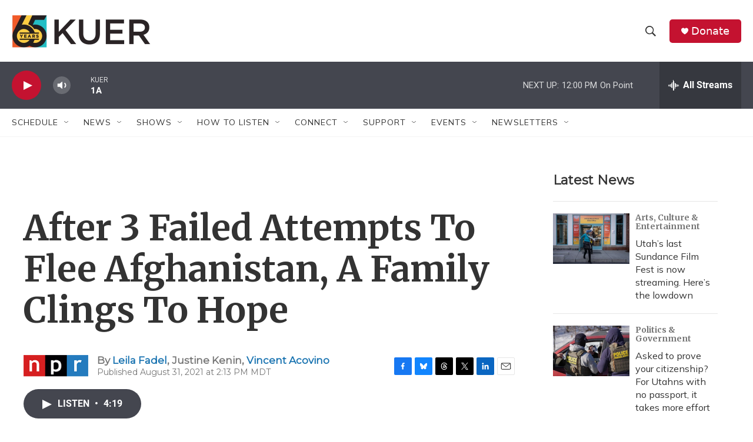

--- FILE ---
content_type: text/html; charset=utf-8
request_url: https://www.google.com/recaptcha/api2/aframe
body_size: 266
content:
<!DOCTYPE HTML><html><head><meta http-equiv="content-type" content="text/html; charset=UTF-8"></head><body><script nonce="iOia9uFhgPIPQl_bC1s-Cg">/** Anti-fraud and anti-abuse applications only. See google.com/recaptcha */ try{var clients={'sodar':'https://pagead2.googlesyndication.com/pagead/sodar?'};window.addEventListener("message",function(a){try{if(a.source===window.parent){var b=JSON.parse(a.data);var c=clients[b['id']];if(c){var d=document.createElement('img');d.src=c+b['params']+'&rc='+(localStorage.getItem("rc::a")?sessionStorage.getItem("rc::b"):"");window.document.body.appendChild(d);sessionStorage.setItem("rc::e",parseInt(sessionStorage.getItem("rc::e")||0)+1);localStorage.setItem("rc::h",'1769709525913');}}}catch(b){}});window.parent.postMessage("_grecaptcha_ready", "*");}catch(b){}</script></body></html>